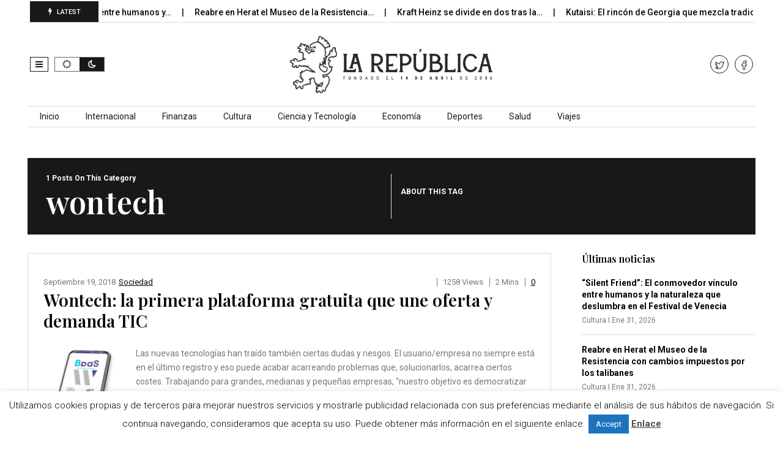

--- FILE ---
content_type: text/html; charset=utf-8
request_url: https://www.google.com/recaptcha/api2/aframe
body_size: 269
content:
<!DOCTYPE HTML><html><head><meta http-equiv="content-type" content="text/html; charset=UTF-8"></head><body><script nonce="qVONDEy9rtmGmFByk9jwRw">/** Anti-fraud and anti-abuse applications only. See google.com/recaptcha */ try{var clients={'sodar':'https://pagead2.googlesyndication.com/pagead/sodar?'};window.addEventListener("message",function(a){try{if(a.source===window.parent){var b=JSON.parse(a.data);var c=clients[b['id']];if(c){var d=document.createElement('img');d.src=c+b['params']+'&rc='+(localStorage.getItem("rc::a")?sessionStorage.getItem("rc::b"):"");window.document.body.appendChild(d);sessionStorage.setItem("rc::e",parseInt(sessionStorage.getItem("rc::e")||0)+1);localStorage.setItem("rc::h",'1769915563036');}}}catch(b){}});window.parent.postMessage("_grecaptcha_ready", "*");}catch(b){}</script></body></html>